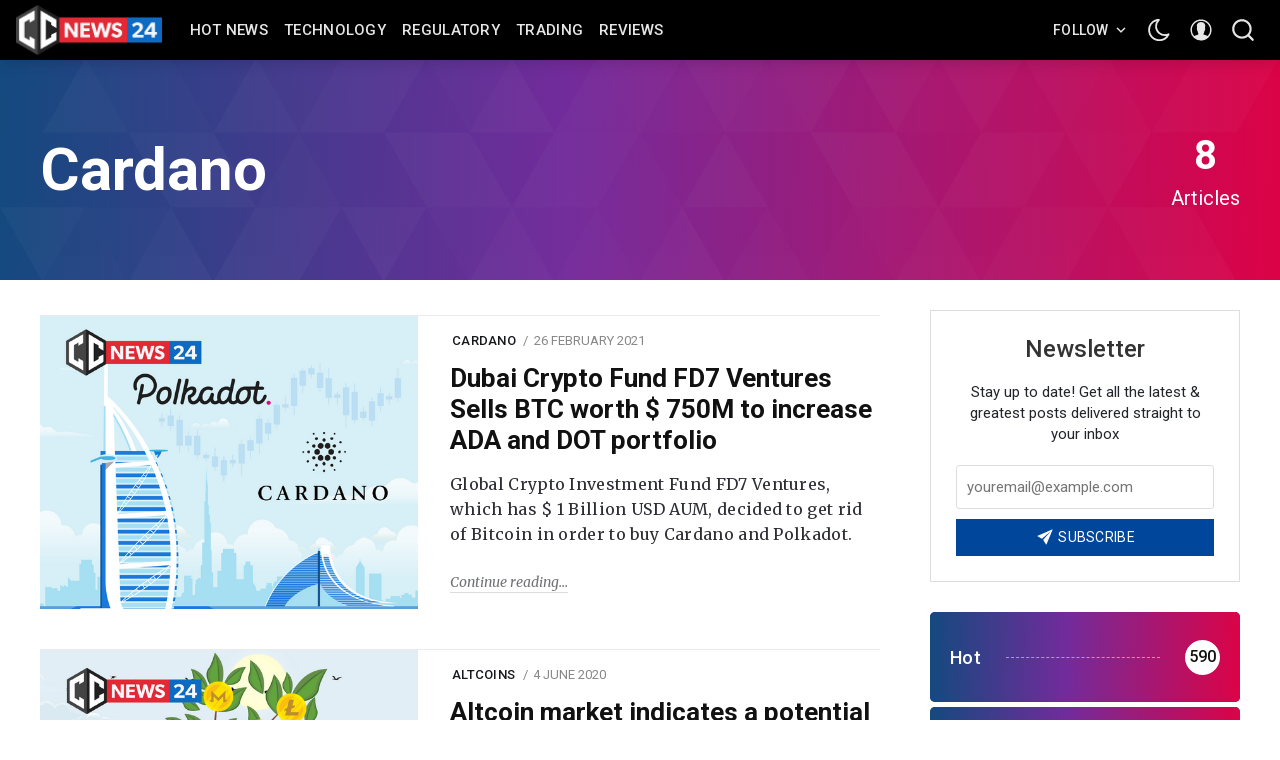

--- FILE ---
content_type: text/html; charset=utf-8
request_url: https://ccnews24.net/tag/cardano/
body_size: 17528
content:
<!DOCTYPE html>
<!--
    Design by:
    ——————————
        GODO FREDO
        ✉ https://godofredo.ninja
        ✎ @GodoFredoNinja
        ✈ Lima - Perú
-->
<html lang="en" data-theme="light">
<head>
    <meta charset="utf-8" />
    <meta http-equiv="X-UA-Compatible" content="IE=edge" />
    <title>cardano - CCnews24</title>
    <meta name="HandheldFriendly" content="True" />
    <meta name="viewport" content="width=device-width, initial-scale=1">
    <link rel="preload" href="https://fonts.googleapis.com/css?family=Roboto:300,400,400i,500,700&display=swap" as="style" onload="this.onload=null;this.rel='stylesheet'"/><noscript><link href="https://fonts.googleapis.com/css?family=Roboto:300,400,400i,500,700&display=swap" rel="stylesheet" type="text/css"/></noscript>
    <link rel="preload" href="https://fonts.googleapis.com/css?family=Merriweather:400,400i,700&display=swap" as="style" onload="this.onload=null;this.rel='stylesheet'"/><noscript><link href="https://fonts.googleapis.com/css?family=Merriweather:400,400i,700&display=swap" rel="stylesheet" type="text/css"/></noscript>
    <link rel="stylesheet" type="text/css" href="/assets/styles/main.css?v=9dbf9c998b"/>

    <link rel="icon" href="/favicon.png" type="image/png" />
    <link rel="canonical" href="https://ccnews24.net/tag/cardano/" />
    <meta name="referrer" content="no-referrer-when-downgrade" />
    
    <meta property="og:site_name" content="CCnews24" />
    <meta property="og:type" content="website" />
    <meta property="og:title" content="cardano - CCnews24" />
    <meta property="og:description" content="The vision of the CCnews24 news platform is to research and deliver relevant information in the field of Digital Assets, CryptoCurrencies and Blockchain." />
    <meta property="og:url" content="https://ccnews24.net/tag/cardano/" />
    <meta property="article:publisher" content="https://www.facebook.com/ccnews24.net" />
    <meta name="twitter:card" content="summary" />
    <meta name="twitter:title" content="cardano - CCnews24" />
    <meta name="twitter:description" content="The vision of the CCnews24 news platform is to research and deliver relevant information in the field of Digital Assets, CryptoCurrencies and Blockchain." />
    <meta name="twitter:url" content="https://ccnews24.net/tag/cardano/" />
    <meta name="twitter:site" content="@CCNEWS24_7" />
    
    <script type="application/ld+json">
{
    "@context": "https://schema.org",
    "@type": "Series",
    "publisher": {
        "@type": "Organization",
        "name": "CCnews24",
        "url": "https://ccnews24.net/",
        "logo": {
            "@type": "ImageObject",
            "url": "https://ccnews24.net/content/images/2021/04/logo.png"
        }
    },
    "url": "https://ccnews24.net/tag/cardano/",
    "name": "cardano",
    "mainEntityOfPage": {
        "@type": "WebPage",
        "@id": "https://ccnews24.net/"
    }
}
    </script>

    <meta name="generator" content="Ghost 4.2" />
    <link rel="alternate" type="application/rss+xml" title="CCnews24" href="https://ccnews24.net/rss/" />
    <script defer src="https://unpkg.com/@tryghost/portal@~1.1.0/umd/portal.min.js" data-ghost="https://ccnews24.net/"></script><style> .gh-post-upgrade-cta-content,
.gh-post-upgrade-cta {
    display: flex;
    flex-direction: column;
    align-items: center;
    font-family: -apple-system, BlinkMacSystemFont, 'Segoe UI', Roboto, Oxygen, Ubuntu, Cantarell, 'Open Sans', 'Helvetica Neue', sans-serif;
    text-align: center;
    width: 100%;
    color: #ffffff;
    font-size: 16px;
}

.gh-post-upgrade-cta-content {
    border-radius: 8px;
    padding: 40px 4vw;
}

.gh-post-upgrade-cta h2 {
    color: #ffffff;
    font-size: 28px;
    letter-spacing: -0.2px;
    margin: 0;
    padding: 0;
}

.gh-post-upgrade-cta p {
    margin: 20px 0 0;
    padding: 0;
}

.gh-post-upgrade-cta small {
    font-size: 16px;
    letter-spacing: -0.2px;
}

.gh-post-upgrade-cta a {
    color: #ffffff;
    cursor: pointer;
    font-weight: 500;
    box-shadow: none;
    text-decoration: underline;
}

.gh-post-upgrade-cta a:hover {
    color: #ffffff;
    opacity: 0.8;
    box-shadow: none;
    text-decoration: underline;
}

.gh-post-upgrade-cta a.gh-btn {
    display: block;
    background: #ffffff;
    text-decoration: none;
    margin: 28px 0 0;
    padding: 8px 18px;
    border-radius: 4px;
    font-size: 16px;
    font-weight: 600;
}

.gh-post-upgrade-cta a.gh-btn:hover {
    opacity: 0.92;
}</style>
    <style>
  	:root{
    	--header-logo-color:#fff;
    	--header-bg-color:#000;
    	--header-menu-color:hsla(0,0%,100%,0.9);
    	--header-menu-color-hover:#fff;
    	--header-color:hsla(0,0%,100%,0.9);
    	--header-color-hover:#fff;
  	}
    .header-logo {
    	height: 50px;
    }
    .u-bgGradient {
    	background: #0f4b7d;
    	background-image: linear-gradient(91.1deg,#0f4b7d -2.3%,#732b9b 44.4%,#e20041 103.4%);
	}
    #coinmarketcap-widget-marquee {
    	margin-bottom: 1em;
    }
    .h-cover {
    	margin-bottom: .4em;
    }
    a.avatar-image > img.u-image {
    	display: none !important;
    }
    .back-to-top {
    	border: 0;
    }
</style><style>:root {--ghost-accent-color: #0a76ca;}</style>

    <script>
        if (typeof(Storage) !== 'undefined') {
            var selectTheme = localStorage.getItem('selected-theme');
            if (selectTheme === 'dark') {
                document.documentElement.setAttribute('data-theme', 'dark')
            } else if (selectTheme === 'light') {
                document.documentElement.setAttribute('data-theme', 'light');
            }
        }
    </script>
</head>
<body class="is-tag">

    <div class="site-wrapper u-flexColumnTop">
        <header class="header u-sizeFullWidth u-flexCenter">
    <div class="header-wrap u-relative u-flexCenter u-flex--1">
        <a class="header-logo u-inlineBlock u-flex0" href="https://ccnews24.net">
                <img src="/content/images/size/w300/2021/04/logo.png" alt="CCnews24"/>
        </a>

        <nav class="mainMenu u-flex u-flex1 u-paddingLeft20 u-flexCenter u-hide-before-lg">
            <ul class="nav">
    <li class="nav-hot-news"><a href="https://ccnews24.net/hot/">Hot News</a></li>
    <li class="nav-technology"><a href="https://ccnews24.net/tech/">Technology</a></li>
    <li class="nav-regulatory"><a href="https://ccnews24.net/regulatory/">Regulatory</a></li>
    <li class="nav-trading"><a href="https://ccnews24.net/trading/">Trading</a></li>
    <li class="nav-reviews"><a href="https://ccnews24.net/reviews/">Reviews</a></li>
</ul>

        </nav>

        <ul class="header-left u-flex0 u-flex u-flexEnd u-unstyled">
            <li class="dropdown u-hide-before-lg u-relative">
                <div class="hla u-fontSizeSmaller">Follow <svg class="icon icon--s top2"><use xlink:href="#icon-arrow"></use></svg></div>

                <div class="header-dropdown-menu drop-content u-absolute">
                    <div class="header-social-media drop-border js-social-media u-flex u-marginBottom30 u-paddingBottom20">
                        <a href="https://www.facebook.com/ccnews24.net" title="Facebook ccnews24.net" target="_blank" rel="noopener noreferrer"><svg class="icon"><use xlink:href="#icon-facebook"></use></svg></a>
                        <a href="https://twitter.com/CCNEWS24_7"  title="Twitter @CCNEWS24_7" target="_blank" rel="noopener noreferrer"><svg class="icon"><use xlink:href="#icon-twitter"></use></svg></a>
                    </div>

                    <div class="u-textAlignCenter u-marginBottom30">
                        <h5 class="u-fontSize26 u-fontWeightMedium u-marginBottom15">Subscribe to CCnews24</h5>
                        <div class="u-fontSize15 u-marginBottom20">Get the latest posts delivered right to your inbox</div>

                        <form class="swf" data-members-form="subscribe">
                            <div class="u-flex">
                                <input
                                    class="subscribe-email u-fontSizeSmaller u-flex1"
                                    data-members-email
                                    placeholder="youremail@example.com"
                                    aria-label="Your email address"
                                    aria-describedby="header-subscribe-btn"
                                    autocomplete="off"
                                    required
                                />
                                <button id="header-subscribe-btn" class="button button button--large button--filled u-flex0" type="submit">
                                    <span class="button-text">Subscribe</span>
                                    <svg class="icon icon--loader u-hide" version="1.1" xmlns="http://www.w3.org/2000/svg" width="32" height="32" viewBox="0 0 32 32"><path d="M32 16c-0.040-2.089-0.493-4.172-1.331-6.077-0.834-1.906-2.046-3.633-3.533-5.060-1.486-1.428-3.248-2.557-5.156-3.302-1.906-0.748-3.956-1.105-5.981-1.061-2.025 0.040-4.042 0.48-5.885 1.292-1.845 0.809-3.517 1.983-4.898 3.424s-2.474 3.147-3.193 4.994c-0.722 1.846-1.067 3.829-1.023 5.79 0.040 1.961 0.468 3.911 1.254 5.694 0.784 1.784 1.921 3.401 3.316 4.736 1.394 1.336 3.046 2.391 4.832 3.085 1.785 0.697 3.701 1.028 5.598 0.985 1.897-0.040 3.78-0.455 5.502-1.216 1.723-0.759 3.285-1.859 4.574-3.208 1.29-1.348 2.308-2.945 2.977-4.67 0.407-1.046 0.684-2.137 0.829-3.244 0.039 0.002 0.078 0.004 0.118 0.004 1.105 0 2-0.895 2-2 0-0.056-0.003-0.112-0.007-0.167h0.007zM28.822 21.311c-0.733 1.663-1.796 3.169-3.099 4.412s-2.844 2.225-4.508 2.868c-1.663 0.646-3.447 0.952-5.215 0.909-1.769-0.041-3.519-0.429-5.119-1.14-1.602-0.708-3.053-1.734-4.25-2.991s-2.141-2.743-2.76-4.346c-0.621-1.603-0.913-3.319-0.871-5.024 0.041-1.705 0.417-3.388 1.102-4.928 0.683-1.541 1.672-2.937 2.883-4.088s2.642-2.058 4.184-2.652c1.542-0.596 3.192-0.875 4.832-0.833 1.641 0.041 3.257 0.404 4.736 1.064 1.48 0.658 2.82 1.609 3.926 2.774s1.975 2.54 2.543 4.021c0.57 1.481 0.837 3.064 0.794 4.641h0.007c-0.005 0.055-0.007 0.11-0.007 0.167 0 1.032 0.781 1.88 1.784 1.988-0.195 1.088-0.517 2.151-0.962 3.156z"></path></svg>                                </button>
                            </div>
                            <div class="message-success u-hide"><strong>Great!</strong> Check your inbox and click the link to confirm your subscription</div>
                            <div class="message-error u-hide">Please enter a valid email address!</div>
                        </form>
                    </div>
                </div>
            </li>

            <li><div class="js-dark-mode hla header-dark-mode">
                <svg class="icon icon--m icon--moon top2"><use xlink:href="#icon-moon"></use></svg>
                <svg class="icon icon--m icon--sunny top2 u-hide"><use xlink:href="#icon-sunny"></use></svg>
            </div></li>

            <li class="header-dropdown-menu mp-member-login u-hide-before-lg dropdown u-relative">
                <div class="hla u-relative"><svg class="icon icon--m top2"><use xlink:href="#icon-user"></use></svg></div>

                <div class="drop-content account-menu u-absolute">
                        <a href="/signin/" class="login drop-border u-flexCenter u-flexContentBetween">
                            <span class="u-fontSizeBase">Log in</span>
                            <svg class="icon icon--m top2 rotate90"><use xlink:href="#icon-arrow-round"></use></svg>
                        </a>
                        <a href="/signup/" class="login u-flexCenter u-flexContentBetween">
                            <span class="u-fontSizeBase">Sign up</span>
                            <svg class="icon icon--m top2 rotate90"><use xlink:href="#icon-arrow-round"></use></svg>
                        </a>
                </div>
            </li>

            <li class="js-search-open search-toggle u-relative u-hide"><div class="hla"><svg class="icon icon--m top2"><use xlink:href="#icon-search"></use></svg></div></li>
            <li class="u-hide-after-lg" style="margin-right:-10px"><div class="hla menu-burger js-menu-toggle u-relative"><span></span><span></span><span></span></div></li>
        </ul>
    </div>
</header>

<aside class="sideNav u-absolute0 u-hide-after-lg">
    <div class="sideNav-wrap u-absolute0">
        <nav class="sideNav-item sideNav-menu u-fontSizeBase">
            <ul class="nav">
    <li class="nav-hot-news"><a href="https://ccnews24.net/hot/">Hot News</a></li>
    <li class="nav-technology"><a href="https://ccnews24.net/tech/">Technology</a></li>
    <li class="nav-regulatory"><a href="https://ccnews24.net/regulatory/">Regulatory</a></li>
    <li class="nav-trading"><a href="https://ccnews24.net/trading/">Trading</a></li>
    <li class="nav-reviews"><a href="https://ccnews24.net/reviews/">Reviews</a></li>
</ul>

        </nav>

        <nav class="sideNav-item u-fontSizeBase u-flex u-flexContentAround mp-member-login">
                <a href="/signin/" class="button button--dark u-fontSizeBase drop-border">Log in</a>
                <a href="/signup/" class="button button--dark u-fontSizeBase">Sign up</a>
        </nav>

        <div class="sideNav-item sideNav-follow u-flex u-flexContentAround js-social-media">
            <a title="Facebook ccnews24.net" href="https://www.facebook.com/ccnews24.net" target="_blank" rel="noopener noreferrer"><svg class="icon"><use xlink:href="#icon-facebook"></use></svg></a>
            <a title="Twitter @CCNEWS24_7" href="https://twitter.com/CCNEWS24_7" target="_blank" rel="noopener noreferrer"><svg class="icon"><use xlink:href="#icon-twitter"></use></svg></a>
        </div>
    </div>
</aside>
        <main class="site-main pb4">




<div class="site-category u-bgGradient u-relative u-textAlignCenter u-flexCenter u-marginBottom30 u-textColorWhite">
        <img class="u-absolute u-image zindex2 u-block blur-up" src="/assets/images/tag-bg.svg?v=9dbf9c998b" alt="Background of Tag">

    <div class="site-category-body u-relative extreme-container zindex3 u-fontSize20 u-flexCenter u-block-before-lg">
        <div class="site-category-header u-flex1">
            <h1 class="site-category-title u-fontSizeJumbo u-md-fontSize36 u-textCapitalize u-textColorWhite">cardano</h1>
            
        </div>
        <div class="site-category-count u-flex0 u-marginTop30">
            <div class="u-textAlignCenter u-inlineBlock">
                <span class="site-category-post-count u-block u-fontSize40 u-md-fontSizeLarger u-fontWeightBold">8</span> Articles
            </div>
        </div>
    </div>
</div>


<section class="extreme-container">
    <div class="row">
    <div class="col col-left story-feed">
        <div class="story-feed-content">
                <hr class="hr-list">

<article class="story u-block-before-md u-flex u-relative">
    <a href="/dubai-crypto-fund-fd7-ventures-sells-btc-worth-750m-to-increase-ada-and-dot-portfolio/" class="story-image u-relative u-overflowHidden u-bgGray image-hover">
            <img class="story-img u-absolute0 u-image u-block lazyload blur-up"
                src="/content/images/size/w600/2021/02/Dubai-Crypto-Fund-FD7-Ventures-Sells-BTC-worth-750M-to-increase-ADA-and-DOT-portfolio-01.png"
                srcset="/content/images/size/w30/2021/02/Dubai-Crypto-Fund-FD7-Ventures-Sells-BTC-worth-750M-to-increase-ADA-and-DOT-portfolio-01.png"
                data-srcset="/content/images/size/w300/2021/02/Dubai-Crypto-Fund-FD7-Ventures-Sells-BTC-worth-750M-to-increase-ADA-and-DOT-portfolio-01.png 300w,/content/images/size/w600/2021/02/Dubai-Crypto-Fund-FD7-Ventures-Sells-BTC-worth-750M-to-increase-ADA-and-DOT-portfolio-01.png 600w"
                data-sizes="(max-width: 1000px) 400px, 600px"
                alt="Dubai Crypto Fund FD7 Ventures Sells BTC worth $ 750M to increase ADA and DOT portfolio"
            />

        
    </a>

    <div class="story-body u-flexColumn u-relative">
        <div class="flow-meta u-fontSize13 text-muted">

    
        <a href="/tag/cardano/" class="flow-meta-cat u-lineHeight1 u-fontWeightMedium u-textUppercase u-relative zindex4">cardano</a>
        <span class="separate"></span>
    

    <span><time class="datetime u-textUppercase" datetime=" 2021-02-26 ">26 February 2021</time></span>
</div>

        <h2 class="story-title u-fontSize26 u-lineHeightTight title-hover"><a href="/dubai-crypto-fund-fd7-ventures-sells-btc-worth-750m-to-increase-ada-and-dot-portfolio/" class="u-block">Dubai Crypto Fund FD7 Ventures Sells BTC worth $ 750M to increase ADA and DOT portfolio</a></h2>
        <div class="story-lower u-relative u-overflowHidden u-flexColumnTop"><a href="/dubai-crypto-fund-fd7-ventures-sells-btc-worth-750m-to-increase-ada-and-dot-portfolio/" class="story-excerpt u-block">Global Crypto Investment Fund FD7 Ventures, which has $ 1 Billion USD AUM, decided to get rid of Bitcoin in order to buy Cardano and Polkadot.</a></div>
        <footer class="story-footer u-fontSizeSmaller"><a href="/dubai-crypto-fund-fd7-ventures-sells-btc-worth-750m-to-increase-ada-and-dot-portfolio/" class="more-link">Continue reading</a></footer>
    </div>
</article>
                <hr class="hr-list">

<article class="story u-block-before-md u-flex u-relative">
    <a href="/altcoin-market-indicates-a-potential-start-of-the-season/" class="story-image u-relative u-overflowHidden u-bgGray image-hover">
            <img class="story-img u-absolute0 u-image u-block lazyload blur-up"
                src="/content/images/size/w600/2020/06/ALTCOIN-SEASON-20.png"
                srcset="/content/images/size/w30/2020/06/ALTCOIN-SEASON-20.png"
                data-srcset="/content/images/size/w300/2020/06/ALTCOIN-SEASON-20.png 300w,/content/images/size/w600/2020/06/ALTCOIN-SEASON-20.png 600w"
                data-sizes="(max-width: 1000px) 400px, 600px"
                alt="Altcoin market indicates a potential start of the season"
            />

        
    </a>

    <div class="story-body u-flexColumn u-relative">
        <div class="flow-meta u-fontSize13 text-muted">

    
        <a href="/tag/altcoins/" class="flow-meta-cat u-lineHeight1 u-fontWeightMedium u-textUppercase u-relative zindex4">altcoins</a>
        <span class="separate"></span>
    

    <span><time class="datetime u-textUppercase" datetime=" 2020-06-04 ">4 June 2020</time></span>
</div>

        <h2 class="story-title u-fontSize26 u-lineHeightTight title-hover"><a href="/altcoin-market-indicates-a-potential-start-of-the-season/" class="u-block">Altcoin market indicates a potential start of the season</a></h2>
        <div class="story-lower u-relative u-overflowHidden u-flexColumnTop"><a href="/altcoin-market-indicates-a-potential-start-of-the-season/" class="story-excerpt u-block">From a market perspective and information from Coinmetrics, we can currently see positive changes regarding altcoins. Indications in the form of rising cryptocurrencies prices may</a></div>
        <footer class="story-footer u-fontSizeSmaller"><a href="/altcoin-market-indicates-a-potential-start-of-the-season/" class="more-link">Continue reading</a></footer>
    </div>
</article>
                <hr class="hr-list">

<article class="story u-block-before-md u-flex u-relative">
    <a href="/cardano-reveals-the-shelley-rollout-plan-with-specific-dates-community-is-excited/" class="story-image u-relative u-overflowHidden u-bgGray image-hover">
            <img class="story-img u-absolute0 u-image u-block lazyload blur-up"
                src="/content/images/size/w600/2020/05/CARDANO-SHELLEY-NETWORK.png"
                srcset="/content/images/size/w30/2020/05/CARDANO-SHELLEY-NETWORK.png"
                data-srcset="/content/images/size/w300/2020/05/CARDANO-SHELLEY-NETWORK.png 300w,/content/images/size/w600/2020/05/CARDANO-SHELLEY-NETWORK.png 600w"
                data-sizes="(max-width: 1000px) 400px, 600px"
                alt="Cardano reveals the Shelley Rollout Plan with specific dates, community is excited"
            />

        
    </a>

    <div class="story-body u-flexColumn u-relative">
        <div class="flow-meta u-fontSize13 text-muted">

    
        <a href="/tag/ada/" class="flow-meta-cat u-lineHeight1 u-fontWeightMedium u-textUppercase u-relative zindex4">ada</a>
        <span class="separate"></span>
    

    <span><time class="datetime u-textUppercase" datetime=" 2020-05-29 ">29 May 2020</time></span>
</div>

        <h2 class="story-title u-fontSize26 u-lineHeightTight title-hover"><a href="/cardano-reveals-the-shelley-rollout-plan-with-specific-dates-community-is-excited/" class="u-block">Cardano reveals the Shelley Rollout Plan with specific dates, community is excited</a></h2>
        <div class="story-lower u-relative u-overflowHidden u-flexColumnTop"><a href="/cardano-reveals-the-shelley-rollout-plan-with-specific-dates-community-is-excited/" class="story-excerpt u-block">Charles Hoskinson &#8211; founder of Cardano (ADA), pleasantly surprised us and all the fans when he published a new Cardano Shelley Rollout Plan on his</a></div>
        <footer class="story-footer u-fontSizeSmaller"><a href="/cardano-reveals-the-shelley-rollout-plan-with-specific-dates-community-is-excited/" class="more-link">Continue reading</a></footer>
    </div>
</article>
                <hr class="hr-list">

<article class="story u-block-before-md u-flex u-relative">
    <a href="/cardano-has-completed-the-first-successful-tests-of-the-fully-decentralized-shelley-network/" class="story-image u-relative u-overflowHidden u-bgGray image-hover">
            <img class="story-img u-absolute0 u-image u-block lazyload blur-up"
                src="/content/images/size/w600/2020/05/cardano-shelley.png"
                srcset="/content/images/size/w30/2020/05/cardano-shelley.png"
                data-srcset="/content/images/size/w300/2020/05/cardano-shelley.png 300w,/content/images/size/w600/2020/05/cardano-shelley.png 600w"
                data-sizes="(max-width: 1000px) 400px, 600px"
                alt="Cardano has completed the First successful tests of the fully decentralized Shelley network"
            />

        
    </a>

    <div class="story-body u-flexColumn u-relative">
        <div class="flow-meta u-fontSize13 text-muted">

    
        <a href="/tag/ada/" class="flow-meta-cat u-lineHeight1 u-fontWeightMedium u-textUppercase u-relative zindex4">ada</a>
        <span class="separate"></span>
    

    <span><time class="datetime u-textUppercase" datetime=" 2020-05-03 ">3 May 2020</time></span>
</div>

        <h2 class="story-title u-fontSize26 u-lineHeightTight title-hover"><a href="/cardano-has-completed-the-first-successful-tests-of-the-fully-decentralized-shelley-network/" class="u-block">Cardano has completed the First successful tests of the fully decentralized Shelley network</a></h2>
        <div class="story-lower u-relative u-overflowHidden u-flexColumnTop"><a href="/cardano-has-completed-the-first-successful-tests-of-the-fully-decentralized-shelley-network/" class="story-excerpt u-block">Cardano informs in the latest status update about the first tests of the fully decentralized Shelley network. According to the report, it was a test</a></div>
        <footer class="story-footer u-fontSizeSmaller"><a href="/cardano-has-completed-the-first-successful-tests-of-the-fully-decentralized-shelley-network/" class="more-link">Continue reading</a></footer>
    </div>
</article>
                <hr class="hr-list">

<article class="story u-block-before-md u-flex u-relative">
    <a href="/50-of-top-10-cryptos-can-be-classified-as-securities/" class="story-image u-relative u-overflowHidden u-bgGray image-hover">
            <img class="story-img u-absolute0 u-image u-block lazyload blur-up"
                src="/content/images/size/w600/2018/06/b2e76bfbd4757ec07b53730f13349da9_1529611021-b.jpg"
                srcset="/content/images/size/w30/2018/06/b2e76bfbd4757ec07b53730f13349da9_1529611021-b.jpg"
                data-srcset="/content/images/size/w300/2018/06/b2e76bfbd4757ec07b53730f13349da9_1529611021-b.jpg 300w,/content/images/size/w600/2018/06/b2e76bfbd4757ec07b53730f13349da9_1529611021-b.jpg 600w"
                data-sizes="(max-width: 1000px) 400px, 600px"
                alt="50% of Top 10 Cryptos Can Be Classified as Securities"
            />

        
    </a>

    <div class="story-body u-flexColumn u-relative">
        <div class="flow-meta u-fontSize13 text-muted">

    
        <a href="/tag/cardano/" class="flow-meta-cat u-lineHeight1 u-fontWeightMedium u-textUppercase u-relative zindex4">cardano</a>
        <span class="separate"></span>
    

    <span><time class="datetime u-textUppercase" datetime=" 2018-06-21 ">21 June 2018</time></span>
</div>

        <h2 class="story-title u-fontSize26 u-lineHeightTight title-hover"><a href="/50-of-top-10-cryptos-can-be-classified-as-securities/" class="u-block">50% of Top 10 Cryptos Can Be Classified as Securities</a></h2>
        <div class="story-lower u-relative u-overflowHidden u-flexColumnTop"><a href="/50-of-top-10-cryptos-can-be-classified-as-securities/" class="story-excerpt u-block">According to Kyle Samani, managing partner of Multicoin Capital, decentralization of cryptocurrencies determine if it is security or not. Kyle used the recent statement SEC</a></div>
        <footer class="story-footer u-fontSizeSmaller"><a href="/50-of-top-10-cryptos-can-be-classified-as-securities/" class="more-link">Continue reading</a></footer>
    </div>
</article>
                <hr class="hr-list">

<article class="story u-block-before-md u-flex u-relative">
    <a href="/interesting-analytics-about-the-development-of-different-crypto-currencies/" class="story-image u-relative u-overflowHidden u-bgGray image-hover">
            <img class="story-img u-absolute0 u-image u-block lazyload blur-up"
                src="/content/images/size/w600/2018/05/64e2356961a9ea891c3120d920cb6feb_1525363606-b.jpg"
                srcset="/content/images/size/w30/2018/05/64e2356961a9ea891c3120d920cb6feb_1525363606-b.jpg"
                data-srcset="/content/images/size/w300/2018/05/64e2356961a9ea891c3120d920cb6feb_1525363606-b.jpg 300w,/content/images/size/w600/2018/05/64e2356961a9ea891c3120d920cb6feb_1525363606-b.jpg 600w"
                data-sizes="(max-width: 1000px) 400px, 600px"
                alt="Interesting analytics about the development of different Crypto-currencies"
            />

        
    </a>

    <div class="story-body u-flexColumn u-relative">
        <div class="flow-meta u-fontSize13 text-muted">

    
        <a href="/tag/cardano/" class="flow-meta-cat u-lineHeight1 u-fontWeightMedium u-textUppercase u-relative zindex4">cardano</a>
        <span class="separate"></span>
    

    <span><time class="datetime u-textUppercase" datetime=" 2018-05-02 ">2 May 2018</time></span>
</div>

        <h2 class="story-title u-fontSize26 u-lineHeightTight title-hover"><a href="/interesting-analytics-about-the-development-of-different-crypto-currencies/" class="u-block">Interesting analytics about the development of different Crypto-currencies</a></h2>
        <div class="story-lower u-relative u-overflowHidden u-flexColumnTop"><a href="/interesting-analytics-about-the-development-of-different-crypto-currencies/" class="story-excerpt u-block">In this link you can see some statistics about how intensively are individual crypto-currencies being developed. For each project, only the core code (i.e.</a></div>
        <footer class="story-footer u-fontSizeSmaller"><a href="/interesting-analytics-about-the-development-of-different-crypto-currencies/" class="more-link">Continue reading</a></footer>
    </div>
</article>
                <hr class="hr-list">

<article class="story u-block-before-md u-flex u-relative">
    <a href="/cardano-rolling-out-in-africa/" class="story-image u-relative u-overflowHidden u-bgGray image-hover">
            <img class="story-img u-absolute0 u-image u-block lazyload blur-up"
                src="/content/images/size/w600/2018/03/efd2910a87e513988e40c3229c0e20b0_1520860971-b.jpg"
                srcset="/content/images/size/w30/2018/03/efd2910a87e513988e40c3229c0e20b0_1520860971-b.jpg"
                data-srcset="/content/images/size/w300/2018/03/efd2910a87e513988e40c3229c0e20b0_1520860971-b.jpg 300w,/content/images/size/w600/2018/03/efd2910a87e513988e40c3229c0e20b0_1520860971-b.jpg 600w"
                data-sizes="(max-width: 1000px) 400px, 600px"
                alt="Cardano rolling out in Africa"
            />

        
    </a>

    <div class="story-body u-flexColumn u-relative">
        <div class="flow-meta u-fontSize13 text-muted">

    
        <a href="/tag/afrika/" class="flow-meta-cat u-lineHeight1 u-fontWeightMedium u-textUppercase u-relative zindex4">afrika</a>
        <span class="separate"></span>
    

    <span><time class="datetime u-textUppercase" datetime=" 2018-03-12 ">12 March 2018</time></span>
</div>

        <h2 class="story-title u-fontSize26 u-lineHeightTight title-hover"><a href="/cardano-rolling-out-in-africa/" class="u-block">Cardano rolling out in Africa</a></h2>
        <div class="story-lower u-relative u-overflowHidden u-flexColumnTop"><a href="/cardano-rolling-out-in-africa/" class="story-excerpt u-block">According to a recent blog published by Cardano, their next objective is to improve the developmental conditions in Africa. Cardano wants to set up a</a></div>
        <footer class="story-footer u-fontSizeSmaller"><a href="/cardano-rolling-out-in-africa/" class="more-link">Continue reading</a></footer>
    </div>
</article>
                <hr class="hr-list">

<article class="story u-block-before-md u-flex u-relative">
    <a href="/caradano-and-emurgo-became-strategic-partners-to-sirin-labs/" class="story-image u-relative u-overflowHidden u-bgGray image-hover">
            <img class="story-img u-absolute0 u-image u-block lazyload blur-up"
                src="/content/images/size/w600/2018/02/1a42c327a749202e845d2d4c636a05f1_1520612944-b.jpg"
                srcset="/content/images/size/w30/2018/02/1a42c327a749202e845d2d4c636a05f1_1520612944-b.jpg"
                data-srcset="/content/images/size/w300/2018/02/1a42c327a749202e845d2d4c636a05f1_1520612944-b.jpg 300w,/content/images/size/w600/2018/02/1a42c327a749202e845d2d4c636a05f1_1520612944-b.jpg 600w"
                data-sizes="(max-width: 1000px) 400px, 600px"
                alt="Caradano and Emurgo became strategic partners to Sirin Labs"
            />

        
    </a>

    <div class="story-body u-flexColumn u-relative">
        <div class="flow-meta u-fontSize13 text-muted">

    
        <a href="/tag/cardano/" class="flow-meta-cat u-lineHeight1 u-fontWeightMedium u-textUppercase u-relative zindex4">cardano</a>
        <span class="separate"></span>
    

    <span><time class="datetime u-textUppercase" datetime=" 2018-02-16 ">16 February 2018</time></span>
</div>

        <h2 class="story-title u-fontSize26 u-lineHeightTight title-hover"><a href="/caradano-and-emurgo-became-strategic-partners-to-sirin-labs/" class="u-block">Caradano and Emurgo became strategic partners to Sirin Labs</a></h2>
        <div class="story-lower u-relative u-overflowHidden u-flexColumnTop"><a href="/caradano-and-emurgo-became-strategic-partners-to-sirin-labs/" class="story-excerpt u-block">Emurgo blockchain tech company,&nbsp;registered in Japan will help SIRIN LABS integrate Cardano protocol to FINNEY smartphones and SIRIN OS.&nbsp; Cardano is Haskell-based</a></div>
        <footer class="story-footer u-fontSizeSmaller"><a href="/caradano-and-emurgo-became-strategic-partners-to-sirin-labs/" class="more-link">Continue reading</a></footer>
    </div>
</article>
        </div>
    </div>
    <aside class="sidebar col sticky-parent col-right sidebar-sticky u-hide-before-lg">
    <div class="sticky-bottom-wrap">
        <div class="sticky">

            <div class="sidebar-items witget-subscribe u-marginBottom30 u-textAlignCenter">
    <h5 class="u-fontSizeLarge u-textColorDarker u-marginBottom20 u-fontWeightMedium">Newsletter</h5>
    <div class="u-fontSize15 u-marginBottom20">Stay up to date! Get all the latest &amp; greatest posts delivered straight to your inbox</div>

    <form class="witget-subscribe--form swf" data-members-form="subscribe">
        <div class="form-group">
            <input
                class="subscribe-email u-fontSize15 u-block u-marginBottom10"
                data-members-email
                placeholder="youremail@example.com"
                aria-label="Your email address"
                aria-describedby="sidebar-subscribe-btn"
                autocomplete="off"
                required
            />
            <button id="sidebar-subscribe-btn" class="button primary button button--filled u-textUppercase u-sizeFullWidth" type="submit">
                <span class="button-text"><svg class="icon"><use xlink:href="#icon-send"></use></svg> Subscribe</span>
                <svg class="icon icon--loader u-hide" version="1.1" xmlns="http://www.w3.org/2000/svg" width="32" height="32" viewBox="0 0 32 32"><path d="M32 16c-0.040-2.089-0.493-4.172-1.331-6.077-0.834-1.906-2.046-3.633-3.533-5.060-1.486-1.428-3.248-2.557-5.156-3.302-1.906-0.748-3.956-1.105-5.981-1.061-2.025 0.040-4.042 0.48-5.885 1.292-1.845 0.809-3.517 1.983-4.898 3.424s-2.474 3.147-3.193 4.994c-0.722 1.846-1.067 3.829-1.023 5.79 0.040 1.961 0.468 3.911 1.254 5.694 0.784 1.784 1.921 3.401 3.316 4.736 1.394 1.336 3.046 2.391 4.832 3.085 1.785 0.697 3.701 1.028 5.598 0.985 1.897-0.040 3.78-0.455 5.502-1.216 1.723-0.759 3.285-1.859 4.574-3.208 1.29-1.348 2.308-2.945 2.977-4.67 0.407-1.046 0.684-2.137 0.829-3.244 0.039 0.002 0.078 0.004 0.118 0.004 1.105 0 2-0.895 2-2 0-0.056-0.003-0.112-0.007-0.167h0.007zM28.822 21.311c-0.733 1.663-1.796 3.169-3.099 4.412s-2.844 2.225-4.508 2.868c-1.663 0.646-3.447 0.952-5.215 0.909-1.769-0.041-3.519-0.429-5.119-1.14-1.602-0.708-3.053-1.734-4.25-2.991s-2.141-2.743-2.76-4.346c-0.621-1.603-0.913-3.319-0.871-5.024 0.041-1.705 0.417-3.388 1.102-4.928 0.683-1.541 1.672-2.937 2.883-4.088s2.642-2.058 4.184-2.652c1.542-0.596 3.192-0.875 4.832-0.833 1.641 0.041 3.257 0.404 4.736 1.064 1.48 0.658 2.82 1.609 3.926 2.774s1.975 2.54 2.543 4.021c0.57 1.481 0.837 3.064 0.794 4.641h0.007c-0.005 0.055-0.007 0.11-0.007 0.167 0 1.032 0.781 1.88 1.784 1.988-0.195 1.088-0.517 2.151-0.962 3.156z"></path></svg>            </button>
        </div>
        <div class="message-success u-hide"><strong>Great!</strong> Check your inbox and click the link to confirm your subscription</div>
        <div class="message-error u-hide">Please enter a valid email address!</div>
    </form>
</div>
            <div class="sidebar-items u-marginBottom30 mp-category-item">
    <ul class="mp-category-list">
            <li class="u-relative">
                <a href="https://ccnews24.net/tag/hot/" title="hot" class="mp-category-link u-relative u-flexCenter u-fontWeightMedium">
                    <span class="u-bgGradient u-absolute0" style="z-index: -1"></span>

                    <span class="u-fontSizeBase u-textColorWhite u-flex0">hot</span>
                    <span class="bar u-flex1"></span>
                    <span class="mp-category-count u-round u-flex0 u-flexCenter justify-content-center">590</span>
                </a>
            </li>
            <li class="u-relative">
                <a href="https://ccnews24.net/tag/bitcoin/" title="bitcoin" class="mp-category-link u-relative u-flexCenter u-fontWeightMedium">
                    <span class="u-bgGradient u-absolute0" style="z-index: -1"></span>

                    <span class="u-fontSizeBase u-textColorWhite u-flex0">bitcoin</span>
                    <span class="bar u-flex1"></span>
                    <span class="mp-category-count u-round u-flex0 u-flexCenter justify-content-center">450</span>
                </a>
            </li>
            <li class="u-relative">
                <a href="https://ccnews24.net/tag/crypto/" title="crypto" class="mp-category-link u-relative u-flexCenter u-fontWeightMedium">
                    <span class="u-bgGradient u-absolute0" style="z-index: -1"></span>

                    <span class="u-fontSizeBase u-textColorWhite u-flex0">crypto</span>
                    <span class="bar u-flex1"></span>
                    <span class="mp-category-count u-round u-flex0 u-flexCenter justify-content-center">355</span>
                </a>
            </li>
            <li class="u-relative">
                <a href="https://ccnews24.net/tag/trading/" title="Trading" class="mp-category-link u-relative u-flexCenter u-fontWeightMedium">
                    <span class="u-bgGradient u-absolute0" style="z-index: -1"></span>

                    <span class="u-fontSizeBase u-textColorWhite u-flex0">Trading</span>
                    <span class="bar u-flex1"></span>
                    <span class="mp-category-count u-round u-flex0 u-flexCenter justify-content-center">164</span>
                </a>
            </li>
            <li class="u-relative">
                <a href="https://ccnews24.net/tag/btc/" title="btc" class="mp-category-link u-relative u-flexCenter u-fontWeightMedium">
                    <span class="u-bgGradient u-absolute0" style="z-index: -1"></span>

                    <span class="u-fontSizeBase u-textColorWhite u-flex0">btc</span>
                    <span class="bar u-flex1"></span>
                    <span class="mp-category-count u-round u-flex0 u-flexCenter justify-content-center">141</span>
                </a>
            </li>
    </ul>
</div>

            <div class="widget-twitter js-twitter-feed sidebar-items u-hide"></div>
        </div>
    </div>
</aside>
</div>
</section></main>

        

        <footer class="footer">
    <div class="extreme-container">
        <div class="row">
            <div class="col s12">
                <div class="f-subscribe u-flexCenter u-block-before-md">
                    <div class="f-subscribe-left u-marginBottom20">
                        <h4 class="u-marginBottom10 u-textColorWhite u-fontWeightMedium">Sign Up To The Newsletter</h4>
                        <p>Stay up to date! Get all the latest &amp; greatest posts delivered straight to your inbox</p>
                    </div>

                    <div class="f-subscribe-right">
                        <form class="f-form" data-members-form="subscribe">
                            <div class="u-flex">
                                <input
                                    class="f-form-input u-block subscribe-email"
                                    data-members-email
                                    placeholder="youremail@example.com"
                                    aria-label="youremail@example.com"
                                    aria-describedby="f-form-subscribe-btn"
                                    autocomplete="off"
                                    required
                                />

                                <button id="f-form-subscribe-btn" class="button button--filled button--large" type="submit">
                                    <span class="button-text">Subscribe</span>
                                    <svg class="icon icon--loader u-hide" version="1.1" xmlns="http://www.w3.org/2000/svg" width="32" height="32" viewBox="0 0 32 32"><path d="M32 16c-0.040-2.089-0.493-4.172-1.331-6.077-0.834-1.906-2.046-3.633-3.533-5.060-1.486-1.428-3.248-2.557-5.156-3.302-1.906-0.748-3.956-1.105-5.981-1.061-2.025 0.040-4.042 0.48-5.885 1.292-1.845 0.809-3.517 1.983-4.898 3.424s-2.474 3.147-3.193 4.994c-0.722 1.846-1.067 3.829-1.023 5.79 0.040 1.961 0.468 3.911 1.254 5.694 0.784 1.784 1.921 3.401 3.316 4.736 1.394 1.336 3.046 2.391 4.832 3.085 1.785 0.697 3.701 1.028 5.598 0.985 1.897-0.040 3.78-0.455 5.502-1.216 1.723-0.759 3.285-1.859 4.574-3.208 1.29-1.348 2.308-2.945 2.977-4.67 0.407-1.046 0.684-2.137 0.829-3.244 0.039 0.002 0.078 0.004 0.118 0.004 1.105 0 2-0.895 2-2 0-0.056-0.003-0.112-0.007-0.167h0.007zM28.822 21.311c-0.733 1.663-1.796 3.169-3.099 4.412s-2.844 2.225-4.508 2.868c-1.663 0.646-3.447 0.952-5.215 0.909-1.769-0.041-3.519-0.429-5.119-1.14-1.602-0.708-3.053-1.734-4.25-2.991s-2.141-2.743-2.76-4.346c-0.621-1.603-0.913-3.319-0.871-5.024 0.041-1.705 0.417-3.388 1.102-4.928 0.683-1.541 1.672-2.937 2.883-4.088s2.642-2.058 4.184-2.652c1.542-0.596 3.192-0.875 4.832-0.833 1.641 0.041 3.257 0.404 4.736 1.064 1.48 0.658 2.82 1.609 3.926 2.774s1.975 2.54 2.543 4.021c0.57 1.481 0.837 3.064 0.794 4.641h0.007c-0.005 0.055-0.007 0.11-0.007 0.167 0 1.032 0.781 1.88 1.784 1.988-0.195 1.088-0.517 2.151-0.962 3.156z"></path></svg>                                </button>
                            </div>
                            <div class="message-success u-paddingTop15 u-hide"><strong>Great!</strong> Check your inbox and click the link to confirm your subscription</div>
                            <div class="message-error u-paddingTop15 u-hide">Please enter a valid email address!</div>
                        </form>
                    </div>
                </div>
            </div>

            <div class="col s12"><hr class="footer-divider"></div>

            <div class="col s12">
                <nav class="footer-menu u-marginBottom30">
                    <ul class="nav">
    <li class="nav-about-us"><a href="https://ccnews24.net/about/">About Us</a></li>
    <li class="nav-advertise"><a href="https://ccnews24.net/advertising/">Advertise</a></li>
    <li class="nav-tags"><a href="https://ccnews24.net/tags/">Tags</a></li>
    <li class="nav-privacy-policy"><a href="https://ccnews24.net/privacy-policy/">Privacy Policy</a></li>
</ul>

                </nav>
            </div>

            <div class="col s12 m7 l8">
                <div class="u-fontSizeSmaller u-marginBottom20">
                    Copyright 2026, CCnews24. All Rights Reserved.
                    Design with  <svg class="icon icon--favorite animated infinite pulse"><use xlink:href="#icon-favorite"></use></svg> by <a href="https://godofredo.ninja" title="Developer FullStack.">@GodoFredoNinja</a>
                </div>
            </div>

            <div class="col s12 m5 l4">
                <aside class="footer-social-media js-social-media">
                    <a title="Facebook ccnews24.net" href="https://www.facebook.com/ccnews24.net" target="_blank" rel="noopener noreferrer"><svg class="icon"><use xlink:href="#icon-facebook"></use></svg></a>
                    <a title="Twitter @CCNEWS24_7" href="https://twitter.com/CCNEWS24_7" target="_blank" rel="noopener noreferrer"><svg class="icon"><use xlink:href="#icon-twitter"></use></svg></a>
                </aside>
            </div>
        </div>
    </div>
</footer>    </div>

    <div class="search u-fixed u-flexColumnTop u-flexCenter u-fixed u-absolute0">
    <div class="js-search-close search-shader u-absolute0 zindex1"></div>
    <div class="js-search-close search-close zindex3 u-hide-after-lg button button--circle button--dark"><svg class="icon"><use xlink:href="#icon-close"></use></svg></div>

    <div class="search-inner u-relative u-marginAuto zindex2">
        <div class="search-wrap">
            <form class="search-form u-sizeFullWidth u-flex u-flexCenter u-fontSizeBase">
                <svg class="icon icon--search top2"><use xlink:href="#icon-search"></use></svg>
                <input id="search-field" class="input--md u-sizeFullWidth" type="text" placeholder="Search..." aria-label="Search box"/>
            </form>
            <span class="js-search-message search-message u-block u-hide">No results found</span>
            <div id="search-results" class="search-results u-marginAuto u-sizeFullWidth"></div>
        </div>
        <div class="search-nav-hints u-flex u-flexEnd u-hide-before-lg">
            <div class="search-nav-hint"><span>↑</span> <span>↓</span> Navigate up/down</div>
            <div class="search-nav-hint"><span>Enter</span> Go to article</div>
            <div class="search-nav-hint"><span>/</span> Search new term</div>
            <div class="search-nav-hint"><span>Esc</span> Close search</div>
        </div>
    </div>
</div>

    <div class="loadingBar"></div>

    <div class="back-to-top js-back-to-top u-hide-before-lg u-flexCenter justify-content-center u-fontSize40">
        <svg class="icon icon--arrow-up"><use xlink:href="#icon-arrow-round"></use></svg>
    </div>

    <div class="notification notification-subscribe">
    <a class="notification-close u-absolute0" href="javascript:;"><svg class="icon icon--m u-absolute"><use xlink:href="#icon-close"></use></svg></a>
    You've successfully subscribed to CCnews24
</div>

<div class="notification notification-signup">
    <a class="notification-close u-absolute0" href="javascript:;"><svg class="icon icon--m u-absolute"><use xlink:href="#icon-close"></use></svg></a>
    Great! Next, complete checkout for full access to CCnews24
</div>

<div class="notification notification-signin">
    <a class="notification-close u-absolute0" href="javascript:;"><svg class="icon icon--m u-absolute"><use xlink:href="#icon-close"></use></svg></a>
    Welcome back! You've successfully signed in
</div>

<div class="notification notification-checkout">
    <a class="notification-close u-absolute0" href="javascript:;"><svg class="icon icon--m u-absolute"><use xlink:href="#icon-close"></use></svg></a>
    Success! Your account is fully activated, you now have access to all content.
</div>


    <script>
        var siteUrl = 'https://ccnews24.net';
        var siteSearch = '/assets/scripts/search.js?v=9dbf9c998b';
        var sitePrismJs = '/assets/scripts/prismjs.js?v=9dbf9c998b';
        var sitePrismJscomponents = '/assets/scripts/components/';
    </script>

    <svg aria-hidden="true" style="position:absolute;width:0;height:0" version="1.1" xmlns="http://www.w3.org/2000/svg" overflow="hidden"><defs><symbol id="icon-moon" viewBox="0 0 20 24"><title>moon</title><path d="M16.902 17.451A9.002 9.002 0 0 1 6.429 8.572a8.97 8.97 0 0 1 1.393-4.781 8.53 8.53 0 0 0-6.107 8.21c0 4.728 3.844 8.571 8.571 8.571a8.614 8.614 0 0 0 6.616-3.121zm2.719-1.138a10.316 10.316 0 0 1-9.335 5.973C4.621 22.286 0 17.665 0 12A10.243 10.243 0 0 1 9.897 1.728a.839.839 0 0 1 .817.522.86.86 0 0 1-.201.964 7.175 7.175 0 0 0-2.371 5.357c0 4.018 3.268 7.286 7.286 7.286a7.16 7.16 0 0 0 3.054-.683.859.859 0 0 1 1.138 1.138z"/></symbol><symbol id="icon-reddit" viewBox="0 0 24 24"><title>reddit</title><path d="M24 11.33a2.66 2.66 0 0 1-1.46 2.384c.107.415.161.844.161 1.286 0 4.232-4.781 7.661-10.674 7.661-5.879 0-10.661-3.429-10.661-7.661 0-.429.054-.857.147-1.259A2.688 2.688 0 0 1 0 11.33a2.664 2.664 0 0 1 4.607-1.821c1.808-1.259 4.219-2.076 6.897-2.17L13.058.361a.469.469 0 0 1 .549-.348l4.942 1.085a2.003 2.003 0 1 1-.215.911l-4.473-.991-1.393 6.321c2.692.08 5.129.884 6.951 2.143a2.664 2.664 0 0 1 4.58 1.848zM5.598 13.996a2.003 2.003 0 1 0 4.006.012 2.003 2.003 0 0 0-4.006-.012zm10.848 4.754a.477.477 0 0 0 0-.696.484.484 0 0 0-.683 0c-.804.817-2.531 1.098-3.763 1.098s-2.96-.281-3.763-1.098a.484.484 0 0 0-.683 0 .477.477 0 0 0 0 .696c1.272 1.272 3.723 1.366 4.446 1.366s3.174-.094 4.446-1.366zm-.04-2.746a2.004 2.004 0 0 0 0-4.005 2.003 2.003 0 1 0 0 4.005z"/></symbol><symbol id="icon-twitter" viewBox="0 0 22 24"><title>twitter</title><path d="M21.696 5.464a9.294 9.294 0 0 1-2.17 2.237c.013.188.013.375.013.562 0 5.719-4.353 12.308-12.308 12.308-2.451 0-4.728-.71-6.643-1.942.348.04.683.054 1.045.054a8.667 8.667 0 0 0 5.371-1.848 4.334 4.334 0 0 1-4.045-3c.268.04.536.067.817.067.388 0 .777-.054 1.138-.147a4.327 4.327 0 0 1-3.469-4.246v-.054a4.367 4.367 0 0 0 1.955.549 4.325 4.325 0 0 1-1.929-3.603c0-.804.214-1.54.589-2.183a12.297 12.297 0 0 0 8.92 4.527 4.875 4.875 0 0 1-.107-.991 4.324 4.324 0 0 1 4.326-4.326c1.246 0 2.371.522 3.161 1.366a8.523 8.523 0 0 0 2.746-1.045 4.313 4.313 0 0 1-1.902 2.384 8.673 8.673 0 0 0 2.491-.67z"/></symbol><symbol id="icon-github" viewBox="0 0 21 24"><title>github</title><path d="M10.286 1.714c5.679 0 10.286 4.607 10.286 10.286 0 4.54-2.946 8.397-7.031 9.763-.522.094-.71-.228-.71-.496 0-.335.013-1.446.013-2.826 0-.964-.321-1.58-.696-1.902 2.29-.254 4.701-1.125 4.701-5.076a3.985 3.985 0 0 0-1.058-2.759c.107-.268.455-1.313-.107-2.732-.857-.268-2.826 1.058-2.826 1.058a9.671 9.671 0 0 0-5.142 0S5.747 5.704 4.89 5.972c-.563 1.42-.214 2.464-.107 2.732a3.985 3.985 0 0 0-1.058 2.759c0 3.937 2.397 4.821 4.688 5.076-.295.268-.562.723-.656 1.379-.589.268-2.089.723-2.987-.857-.563-.978-1.58-1.058-1.58-1.058-1.004-.013-.067.629-.067.629.67.308 1.138 1.5 1.138 1.5.603 1.835 3.469 1.219 3.469 1.219 0 .857.013 1.661.013 1.915 0 .268-.188.589-.71.496C2.948 20.396.002 16.539.002 11.999c0-5.679 4.607-10.286 10.286-10.286zM3.897 16.487c.027-.054-.013-.121-.094-.161-.08-.027-.147-.013-.174.027-.027.054.013.121.094.161.067.04.147.027.174-.027zm.416.455c.054-.04.04-.134-.027-.214-.067-.067-.161-.094-.214-.04-.054.04-.04.134.027.214.067.067.161.094.214.04zm.401.603c.067-.054.067-.161 0-.254-.054-.094-.161-.134-.228-.08-.067.04-.067.147 0 .241s.174.134.228.094zm.563.562c.054-.054.027-.174-.054-.254-.094-.094-.214-.107-.268-.04-.067.054-.04.174.054.254.094.094.214.107.268.04zm.763.335c.027-.08-.054-.174-.174-.214-.107-.027-.228.013-.254.094s.054.174.174.201c.107.04.228 0 .254-.08zm.844.067c0-.094-.107-.161-.228-.147-.121 0-.214.067-.214.147 0 .094.094.161.228.147.121 0 .214-.067.214-.147zm.777-.134c-.013-.08-.121-.134-.241-.121-.121.027-.201.107-.188.201.013.08.121.134.241.107s.201-.107.188-.188z"/></symbol><symbol id="icon-linkedin" viewBox="0 0 21 24"><title>linkedin</title><path d="M4.674 8.371v13.272H.254V8.371h4.42zm.281-4.099c.013 1.272-.951 2.29-2.491 2.29h-.027c-1.487 0-2.438-1.018-2.438-2.29 0-1.299.991-2.29 2.491-2.29 1.513 0 2.451.991 2.464 2.29zm15.616 9.764v7.607h-4.406v-7.098c0-1.781-.643-3-2.237-3-1.219 0-1.942.817-2.263 1.607-.107.295-.147.683-.147 1.085v7.406H7.112c.054-12.027 0-13.272 0-13.272h4.406V10.3h-.027c.576-.911 1.621-2.237 4.004-2.237 2.906 0 5.076 1.902 5.076 5.973z"/></symbol><symbol id="icon-youtube" viewBox="0 0 24 24"><title>youtube</title><path d="M9.522 15.107l6.482-3.348-6.482-3.388v6.737zM12 3.563c5.049 0 8.397.241 8.397.241.469.054 1.5.054 2.411 1.018 0 0 .737.723.951 2.384.254 1.942.241 3.884.241 3.884v1.821s.013 1.942-.241 3.884c-.214 1.647-.951 2.384-.951 2.384-.911.951-1.942.951-2.411 1.004 0 0-3.348.254-8.397.254-6.241-.054-8.156-.241-8.156-.241-.536-.094-1.741-.067-2.652-1.018 0 0-.737-.737-.951-2.384C-.013 14.852 0 12.91 0 12.91v-1.821s-.013-1.942.241-3.884c.214-1.661.951-2.384.951-2.384.911-.964 1.942-.964 2.411-1.018 0 0 3.348-.241 8.397-.241z"/></symbol><symbol id="icon-instagram" viewBox="0 0 21 24"><title>instagram</title><path d="M13.714 12c0-1.888-1.54-3.429-3.429-3.429S6.856 10.111 6.856 12s1.54 3.429 3.429 3.429 3.429-1.54 3.429-3.429zm1.849 0c0 2.92-2.357 5.277-5.277 5.277S5.009 14.92 5.009 12s2.357-5.277 5.277-5.277S15.563 9.08 15.563 12zm1.446-5.491c0 .683-.549 1.232-1.232 1.232s-1.232-.549-1.232-1.232.549-1.232 1.232-1.232 1.232.549 1.232 1.232zm-6.723-2.946c-1.5 0-4.714-.121-6.067.415-.469.188-.817.415-1.179.777s-.589.71-.777 1.179c-.536 1.353-.415 4.567-.415 6.067s-.121 4.714.415 6.067c.188.469.415.817.777 1.179s.71.589 1.179.777c1.353.536 4.567.415 6.067.415s4.714.121 6.067-.415c.469-.188.817-.415 1.179-.777s.589-.71.777-1.179c.536-1.353.415-4.567.415-6.067s.121-4.714-.415-6.067c-.188-.469-.415-.817-.777-1.179s-.71-.589-1.179-.777c-1.353-.536-4.567-.415-6.067-.415zM20.571 12c0 1.42.013 2.826-.067 4.246-.08 1.647-.455 3.107-1.661 4.313s-2.665 1.58-4.313 1.661c-1.42.08-2.826.067-4.246.067s-2.826.013-4.246-.067c-1.647-.08-3.107-.455-4.313-1.661S.145 17.894.064 16.246c-.08-1.42-.067-2.826-.067-4.246s-.013-2.826.067-4.246c.08-1.647.455-3.107 1.661-4.313S4.39 1.861 6.038 1.78c1.42-.08 2.826-.067 4.246-.067s2.826-.013 4.246.067c1.647.08 3.107.455 4.313 1.661s1.58 2.665 1.661 4.313c.08 1.42.067 2.826.067 4.246z"/></symbol><symbol id="icon-facebook" viewBox="0 0 21 24"><title>facebook</title><path d="M19.433 1.714c.629 0 1.138.509 1.138 1.138v18.295c0 .629-.509 1.138-1.138 1.138h-5.237v-7.969h2.665l.402-3.107h-3.067V9.227c0-.897.241-1.5 1.54-1.5l1.634-.013V4.942c-.281-.04-1.259-.121-2.384-.121-2.371 0-4.004 1.446-4.004 4.098v2.29H8.303v3.107h2.679v7.969H1.138A1.137 1.137 0 0 1 0 21.147V2.852c0-.629.509-1.138 1.138-1.138h18.295z"/></symbol><symbol id="icon-pinterest" viewBox="0 0 17 24"><title>pinterest</title><path d="M0 7.996C0 3.054 4.527 0 9.107 0c4.205 0 8.036 2.893 8.036 7.326 0 4.165-2.129 8.786-6.871 8.786-1.125 0-2.545-.563-3.094-1.607-1.018 4.031-.938 4.634-3.188 7.714l-.188.067-.121-.134c-.08-.844-.201-1.674-.201-2.518 0-2.732 1.259-6.683 1.875-9.335-.335-.683-.429-1.513-.429-2.263 0-1.353.938-3.067 2.464-3.067 1.125 0 1.728.857 1.728 1.915 0 1.741-1.179 3.375-1.179 5.063 0 1.152.951 1.955 2.062 1.955 3.08 0 4.031-4.446 4.031-6.817 0-3.174-2.25-4.902-5.29-4.902-3.536 0-6.268 2.545-6.268 6.134 0 1.728 1.058 2.612 1.058 3.027 0 .348-.254 1.58-.696 1.58-.067 0-.161-.027-.228-.04C.693 12.308-.004 9.75-.004 7.996z"/></symbol><symbol id="icon-whatsapp" viewBox="0 0 21 24"><title>whatsapp</title><path d="M13.192 13.045c.228 0 2.411 1.138 2.504 1.299.027.067.027.147.027.201 0 .335-.107.71-.228 1.018-.308.75-1.554 1.232-2.317 1.232-.643 0-1.969-.563-2.545-.83-1.915-.871-3.107-2.357-4.259-4.058-.509-.75-.964-1.674-.951-2.598v-.107c.027-.884.348-1.513.991-2.116.201-.188.415-.295.696-.295.161 0 .321.04.496.04.362 0 .429.107.563.455.094.228.777 2.049.777 2.183 0 .509-.924 1.085-.924 1.393a.4.4 0 0 0 .067.201c.295.629.857 1.353 1.366 1.835.616.589 1.272.978 2.022 1.353a.587.587 0 0 0 .295.094c.402 0 1.071-1.299 1.42-1.299zm-2.719 7.098c4.634 0 8.411-3.777 8.411-8.411s-3.777-8.411-8.411-8.411-8.411 3.777-8.411 8.411c0 1.768.563 3.496 1.607 4.929l-1.058 3.121 3.241-1.031a8.47 8.47 0 0 0 4.621 1.393zm0-18.509c5.571 0 10.098 4.527 10.098 10.098S16.044 21.83 10.473 21.83c-1.701 0-3.388-.429-4.888-1.259L0 22.366l1.821-5.424a10.048 10.048 0 0 1-1.446-5.21c0-5.571 4.527-10.098 10.098-10.098z"/></symbol><symbol id="icon-sunny" viewBox="0 0 24 24"><title>sunny</title><path d="M12 18.141a.722.722 0 0 0-.722.722v2.166a.722.722 0 0 0 1.444 0v-2.166a.722.722 0 0 0-.722-.722zM12 2.25a.722.722 0 0 0-.722.722v2.166a.722.722 0 0 0 1.444 0V2.972A.722.722 0 0 0 12 2.25zM5.859 12a.722.722 0 0 0-.722-.722H2.971a.722.722 0 0 0 0 1.444h2.166A.722.722 0 0 0 5.859 12zm15.169-.722h-2.166a.722.722 0 0 0 0 1.444h2.166a.722.722 0 0 0 0-1.444zM7.148 16.13a.72.72 0 0 0-.511.211l-1.533 1.533a.72.72 0 0 0 0 1.022.72.72 0 0 0 1.022 0l1.533-1.533a.72.72 0 1 0-.511-1.233zm9.704-8.26a.72.72 0 0 0 .511-.211l1.533-1.533a.72.72 0 0 0 0-1.022.72.72 0 0 0-1.022 0l-1.533 1.533a.72.72 0 0 0 0 1.022.72.72 0 0 0 .511.211zM6.127 5.105a.72.72 0 0 0-1.022 0 .72.72 0 0 0 0 1.022L6.638 7.66a.72.72 0 0 0 1.022 0 .72.72 0 0 0 0-1.022L6.127 5.105zm11.235 11.236a.72.72 0 0 0-1.022 0 .725.725 0 0 0 0 1.022l1.533 1.533a.72.72 0 0 0 1.022 0 .72.72 0 0 0 0-1.022l-1.533-1.533zM12 7.5c-2.48 0-4.5 2.02-4.5 4.5s2.02 4.5 4.5 4.5 4.5-2.02 4.5-4.5-2.02-4.5-4.5-4.5z"/></symbol><symbol id="icon-user" viewBox="0 0 24 24"><title>user</title><path d="M12 2.25a9.747 9.747 0 0 0-9.694 10.777A9.744 9.744 0 0 0 12 21.75c5.386 0 9.75-4.364 9.75-9.75S17.386 2.25 12 2.25zm6.366 15.286a66.54 66.54 0 0 0-3.862-1.313c-.112-.033-.127-.042-.127-.502 0-.38.154-.764.31-1.092.169-.352.361-.947.431-1.481.197-.229.469-.679.637-1.542.15-.759.08-1.036-.019-1.294-.009-.028-.023-.056-.029-.079-.038-.178.014-1.102.145-1.819.089-.492-.023-1.538-.698-2.405-.427-.548-1.247-1.219-2.742-1.313h-.82c-1.472.094-2.287.764-2.719 1.313-.68.867-.792 1.913-.704 2.405.131.717.183 1.641.146 1.819-.009.033-.019.056-.028.085-.098.258-.173.535-.019 1.294.173.863.441 1.313.637 1.542.071.534.267 1.125.431 1.481.122.258.178.61.178 1.106 0 .464-.019.469-.122.502a51.313 51.313 0 0 0-3.75 1.303A8.364 8.364 0 0 1 3.561 12c0-2.255.877-4.373 2.471-5.967s3.713-2.471 5.967-2.471c2.255 0 4.373.877 5.967 2.471S20.437 9.745 20.437 12a8.356 8.356 0 0 1-2.072 5.536z"/></symbol><symbol id="icon-search" viewBox="0 0 24 24"><title>search</title><path d="M16.639 15.641a1 1 0 0 0-.696 1.716l4.35 4.35a1 1 0 1 0 1.414-1.414l-4.35-4.35a.997.997 0 0 0-.717-.303h-.002zM11 2c-4.959 0-9 4.041-9 9s4.041 9 9 9 9-4.041 9-9-4.041-9-9-9zm0 2c3.878 0 7 3.122 7 7s-3.122 7-7 7-7-3.122-7-7 3.122-7 7-7z"/></symbol><symbol id="icon-arrow-round" viewBox="0 0 24 24"><title>arrow-round</title><path d="M16.327 10.144a.614.614 0 0 1-.863.005l-2.855-2.845v10.842c0 .333-.272.605-.609.605s-.609-.272-.609-.605V7.304l-2.855 2.85a.617.617 0 0 1-.863-.005.608.608 0 0 1 .005-.858l3.891-3.862c.056-.052.117-.094.192-.127s.155-.047.234-.047c.159 0 .309.061.427.173l3.891 3.862c.244.23.248.614.014.853z"/></symbol><symbol id="icon-send" viewBox="0 0 24 24"><title>send</title><path d="M20.433 3.042l-17.208 7.5a.394.394 0 0 0 .014.717l4.655 2.63a.75.75 0 0 0 .858-.084l9.178-7.913c.061-.052.206-.15.263-.094.061.061-.033.202-.084.263l-7.941 8.944a.748.748 0 0 0-.075.895l3.042 4.88c.15.295.577.291.712-.009l7.116-17.208a.394.394 0 0 0-.53-.52z"/></symbol><symbol id="icon-globe" viewBox="0 0 24 24"><title>globe</title><path d="M12 2.25c-5.385 0-9.75 4.365-9.75 9.75s4.365 9.75 9.75 9.75 9.75-4.365 9.75-9.75S17.385 2.25 12 2.25zm-1.01 18.047a8.3 8.3 0 0 1-4.899-2.387 8.303 8.303 0 0 1-2.448-5.909c0-2.01.705-3.911 1.997-5.422.033.399.115.827.094 1.133-.077 1.115-.187 1.813.466 2.754.254.367.317.892.441 1.316.121.415.605.633.938.888.673.516 1.317 1.116 2.031 1.57.471.3.765.449.627 1.024-.111.462-.142.747-.381 1.159-.073.126.275.934.391 1.05.351.351.7.674 1.083.99.594.491-.058 1.128-.341 1.834zm6.919-2.388a8.297 8.297 0 0 1-4.339 2.301 3.47 3.47 0 0 1 1.026-1.376c.333-.257.749-.75.923-1.141s.404-.729.636-1.088c.331-.511-.817-1.281-1.188-1.443-.837-.363-1.467-.854-2.211-1.377-.53-.373-1.606.195-2.204-.066-.819-.358-1.495-.98-2.207-1.516-.735-.554-.699-1.199-.699-2.015.576.021 1.395-.159 1.777.304.121.146.535.799.813.567.227-.19-.168-.949-.244-1.128-.235-.549.535-.763.928-1.136.514-.486 1.616-1.248 1.529-1.596s-1.103-1.335-1.699-1.181c-.089.023-.876.848-1.028.978l.012-.808c.003-.17-.317-.345-.302-.454.037-.277.809-.78 1.001-1.001-.134-.084-.593-.478-.732-.42-.336.14-.716.237-1.052.377 0-.117-.014-.226-.031-.334a8.056 8.056 0 0 1 2.078-.611l.046-.006.66.265.466.553.465.48.407.131.646-.609-.167-.435v-.391a8.269 8.269 0 0 1 3.54 1.397c-.189.017-.397.045-.631.075-.097-.057-.221-.083-.326-.123.306.658.625 1.307.95 1.957.347.694 1.115 1.438 1.25 2.17.159.863.049 1.647.136 2.663.084.978 1.103 2.089 1.103 2.089s.47.16.862.104a8.306 8.306 0 0 1-2.192 3.846z"/></symbol><symbol id="icon-star" viewBox="0 0 24 24"><title>star</title><path d="M21.703 9h-6.895l-2.095-6.253c-.103-.305-.389-.497-.712-.497s-.609.192-.712.497L9.194 9H2.252a.752.752 0 0 0-.75.75c0 .042.005.089.014.127.009.164.084.347.314.53l5.667 3.994-2.175 6.323a.752.752 0 0 0 .258.844c.136.098.262.183.422.183.155 0 .337-.08.469-.169l5.531-3.942 5.531 3.942a.876.876 0 0 0 .469.169c.159 0 .286-.08.417-.183a.742.742 0 0 0 .258-.844l-2.175-6.323 5.62-4.031.136-.117c.122-.131.244-.309.244-.502 0-.413-.384-.75-.797-.75z"/></symbol><symbol id="icon-link" viewBox="0 0 24 24"><title>link</title><path d="M13.125 15.989l-.056.005a.778.778 0 0 0-.45.211l-3.028 3.028c-.642.642-1.5.994-2.414.994s-1.772-.352-2.414-.994c-.642-.642-.994-1.5-.994-2.414s.352-1.772.994-2.414l3.216-3.216a3.425 3.425 0 0 1 1.228-.788c.225-.084.464-.141.703-.173a3.38 3.38 0 0 1 .478-.033c.066 0 .131.005.216.009.83.052 1.613.403 2.194.984.361.361.638.802.802 1.28a.737.737 0 0 0 .905.473c.005 0 .009-.005.014-.005s.009 0 .009-.005c.38-.117.6-.516.492-.895-.206-.731-.572-1.345-1.153-1.922a4.935 4.935 0 0 0-2.7-1.373 4.768 4.768 0 0 0-1.148-.052 4.744 4.744 0 0 0-.759.117c-.052.009-.098.023-.15.037a4.882 4.882 0 0 0-2.212 1.275l-3.216 3.216c-.919.933-1.43 2.17-1.43 3.492s.511 2.559 1.439 3.487a4.91 4.91 0 0 0 3.483 1.434 4.898 4.898 0 0 0 3.488-1.439l3.061-3.061c.487-.492.094-1.327-.595-1.261z"/><path d="M20.311 3.689c-.928-.928-2.166-1.439-3.483-1.439s-2.559.511-3.487 1.439l-2.986 2.986a.753.753 0 0 0 .473 1.284.759.759 0 0 0 .595-.216l2.991-2.981c.642-.642 1.5-.994 2.414-.994s1.772.352 2.414.994c.642.642.994 1.5.994 2.414s-.352 1.772-.994 2.414l-3.216 3.216a3.425 3.425 0 0 1-1.228.788 3.255 3.255 0 0 1-.703.173 3.38 3.38 0 0 1-.478.033c-.066 0-.136-.005-.216-.009a3.406 3.406 0 0 1-2.194-.984c-.342-.342-.6-.75-.769-1.195a.748.748 0 0 0-.895-.459.758.758 0 0 0-.53.961c.211.656.567 1.214 1.111 1.758l.009.009a4.935 4.935 0 0 0 3.853 1.425 4.882 4.882 0 0 0 3.117-1.425l3.216-3.216c.928-.928 1.439-2.166 1.439-3.487s-.52-2.559-1.448-3.488z"/></symbol><symbol id="icon-chat" viewBox="0 0 20 20"><title>chat</title><path d="M15.651 11.67V3.866c0-.771-.625-1.398-1.398-1.398H2.021A1.397 1.397 0 0 0 .623 3.866v7.804c0 .772.626 1.398 1.398 1.398h2.331v3.211l3.565-3.211h6.336c.773 0 1.398-.626 1.398-1.398zm2.327-6.134h-1.749v6.818c0 .586-.76 1.339-1.346 1.339s-6.841.034-6.841.034c0 .772.626 1.241 1.398 1.241h2.693l3.514 3.189-.004-3.189h2.335c.773 0 1.398-.469 1.398-1.241V6.895c0-.771-.625-1.359-1.398-1.359z"/></symbol><symbol id="icon-arrow" viewBox="0 0 24 24"><title>arrow</title><path d="M7.406 8.578L12 13.172l4.594-4.594L18 9.984l-6 6-6-6z"/></symbol><symbol id="icon-close" viewBox="0 0 24 24"><title>close</title><path d="M18.984 6.422L13.406 12l5.578 5.578-1.406 1.406L12 13.406l-5.578 5.578-1.406-1.406L10.594 12 5.016 6.422l1.406-1.406L12 10.594l5.578-5.578z"/></symbol><symbol id="icon-favorite" viewBox="0 0 24 24"><title>favorite</title><path d="M12 21.328l-1.453-1.313c-5.156-4.688-8.531-7.734-8.531-11.531C2.016 5.39 4.407 3 7.5 3c1.734 0 3.422.844 4.5 2.109C13.078 3.843 14.766 3 16.5 3c3.094 0 5.484 2.391 5.484 5.484 0 3.797-3.375 6.891-8.531 11.578z"/></symbol><symbol id="icon-rss" viewBox="0 0 24 24"><title>rss</title><path d="M3.984 10.078c5.484 0 9.938 4.453 9.938 9.938h-2.859c0-3.891-3.188-7.078-7.078-7.078v-2.859zm0-5.625c8.578 0 15.563 6.984 15.563 15.563h-2.813c0-7.031-5.719-12.75-12.75-12.75V4.453zm0 13.36c0-1.219.984-2.156 2.203-2.156s2.156.938 2.156 2.156-.938 2.203-2.156 2.203-2.203-.984-2.203-2.203z"/></symbol></defs></svg>
    <script>
var followSocialMedia = {
  'discord': ['https://discord.gg/NNxPBpY','Discord'],
  'telegram': ['https://t.me/ccnews24','Telegram'],
  'instagram': ['https://www.instagram.com/ccnews24','Instagram'],
  'rss': ['https://ccnews24.net/rss','Feed'],
};
</script>

<svg aria-hidden="true" style="position: absolute; width: 0; height: 0; overflow: hidden;" version="1.1" xmlns="http://www.w3.org/2000/svg" xmlns:xlink="http://www.w3.org/1999/xlink">
    <defs>
        <!-- discord -->
        <symbol id="icon-discord" viewBox="0 0 24 24">
        <title>discord</title>
        <path d="M20.222 0c1.406 0 2.54 1.137 2.607 2.475v21.525l-2.677-2.273-1.47-1.338-1.604-1.398 0.67 2.205h-14.038c-1.402 0-2.54-1.065-2.54-2.476v-16.24c0-1.338 1.14-2.477 2.545-2.477l16.507-0.003zM14.104 5.683h-0.030l-0.202 0.2c2.073 0.6 3.076 1.537 3.076 1.537-1.336-0.668-2.54-1.002-3.744-1.137-0.87-0.135-1.74-0.064-2.475 0h-0.2c-0.47 0-1.47 0.2-2.81 0.735-0.467 0.203-0.735 0.336-0.735 0.336s1.002-1.002 3.21-1.537l-0.135-0.135s-1.672-0.064-3.477 1.27c0 0-1.805 3.144-1.805 7.020 0 0 1 1.74 3.743 1.806 0 0 0.4-0.533 0.805-1.002-1.54-0.468-2.14-1.404-2.14-1.404s0.134 0.066 0.335 0.2h0.060c0.030 0 0.044 0.015 0.060 0.030v0.006c0.016 0.016 0.030 0.030 0.060 0.030 0.33 0.136 0.66 0.27 0.93 0.4 0.466 0.202 1.065 0.403 1.8 0.536 0.93 0.135 1.996 0.2 3.21 0 0.6-0.135 1.2-0.267 1.8-0.535 0.39-0.2 0.87-0.4 1.397-0.737 0 0-0.6 0.936-2.205 1.404 0.33 0.466 0.795 1 0.795 1 2.744-0.060 3.81-1.8 3.87-1.726 0-3.87-1.815-7.020-1.815-7.020-1.635-1.214-3.165-1.26-3.435-1.26l0.056-0.020zM14.272 10.096c0.703 0 1.27 0.6 1.27 1.335 0 0.74-0.57 1.34-1.27 1.34s-1.27-0.6-1.27-1.334c0.002-0.74 0.573-1.338 1.27-1.338zM9.729 10.096c0.7 0 1.266 0.6 1.266 1.335 0 0.74-0.57 1.34-1.27 1.34s-1.27-0.6-1.27-1.334c0-0.74 0.57-1.338 1.27-1.338z"></path>
        </symbol>
        <!-- telegram -->
        <symbol id="icon-telegram" viewBox="0 0 24 24">
        <title>telegram</title>
        <path d="M15.924 17.504l1.969-9.281c0.174-0.817-0.295-1.138-0.83-0.938l-11.571 4.46c-0.79 0.308-0.777 0.75-0.134 0.951l2.96 0.924 6.871-4.326c0.321-0.214 0.616-0.094 0.375 0.121l-5.558 5.022-0.214 3.054c0.308 0 0.442-0.134 0.603-0.295l1.446-1.393 3 2.21c0.549 0.308 0.938 0.147 1.085-0.509zM24 12c0 6.629-5.371 12-12 12s-12-5.371-12-12 5.371-12 12-12 12 5.371 12 12z"></path>
        </symbol>
    </defs>
</svg>

<script>
  var searchSettings = {
    key: '6bbfb9e42388a03bf6ba9564a9',
    url: 'https://ccnews24.net',
    options: {
        keys: [
            'title',
        ],
        limit: 10,
      },
  };
</script>

<script type="text/javascript" src="https://files.coinmarketcap.com/static/widget/coinMarquee.js"></script>
<script>
var coinsmq = document.getElementsByClassName('h-cover');
if ( coinsmq.length > 0 ) {
    coinsmq[0].insertAdjacentHTML('afterend', '<div id="coinmarketcap-widget-marquee" coins="1,2,328,1027,131,2010,74,1831,1437" currency="USD" theme="light" transparent="true" show-symbol-logo="true"></div>');
}
</script>

<script>
document.getElementsByClassName("footer")[0].getElementsByClassName("extreme-container")[0].getElementsByClassName("row")[0].getElementsByClassName("col")[3].innerHTML = '<div class="u-fontSizeSmaller u-marginBottom20">Copyright © 2021, CCnews24. All Rights Reserved.<br/><small><a href="https://github.com/godofredoninja/Mapache" target="_blank">Open-Source theme</a>; customization by CCnews24.</small><br/>CCnews24 brings you the hottest daily news on Blockchain, Bitcoin, CryptoCurrency & TechFin.</div>';
</script>

<!-- Global site tag (gtag.js) - Google Analytics -->
<script async src="https://www.googletagmanager.com/gtag/js?id=UA-158301450-1"></script>
<script>
  window.dataLayer = window.dataLayer || [];
  function gtag(){dataLayer.push(arguments);}
  gtag('js', new Date());
  gtag('config', 'UA-158301450-1');
</script>

<style>
    .coin-marquee-header-signature {
    	border-right: 0;
    }
    .coin-marquee-wrapper {
    	border-top: 0;
        border-bottom: 0;
    }
    .coin-marquee-item-inner {
    	color: #828282;
	}
    .coin-marquee-item::after {
        background-color: #aaaaaa40;
    }
    .coin-marquee-header {
    	width: 90px;
    }
    .coin-marquee-header-signature {
    	width: unset;
    }
    .coin-marquee-container {
    	width: calc(100% - 100px);
    }
    .coin-marquee-wrapper {
    	flex-direction: row-reverse;
    }
</style>

    <script src="/assets/scripts/main.js?v=9dbf9c998b"></script>

    <script src="/assets/scripts/pagination.js?v=9dbf9c998b" async defer></script>

    <script>
    // Parse the URL parameter
    function getParameterByName(name, url) {
        if (!url) url = window.location.href;
        name = name.replace(/[\[\]]/g, "\\$&");
        var regex = new RegExp("[?&]" + name + "(=([^&#]*)|&|#|$)"),
            results = regex.exec(url);
        if (!results) return null;
        if (!results[2]) return '';
        return decodeURIComponent(results[2].replace(/\+/g, " "));
    }

    // Give the parameter a variable name
    var action = getParameterByName('action');
    var stripe = getParameterByName('stripe');

    function ready() {
        var domBody = document.body;

        if (action == 'subscribe') {
            domBody.classList.add('subscribe-success');
        }
        if (action == 'signup') {
            window.location = 'https://ccnews24.net/signup/?action=checkout';
        }
        if (action == 'checkout') {
            domBody.classList.add('signup-success');
        }
        if (action == 'signin') {
            domBody.classList.add('signin-success');
        }
        if (stripe == 'success') {
            domBody.classList.add('checkout-success');
        }

        var notificationClose = document.querySelectorAll('.notification-close');

        notificationClose.forEach(function(item){ item.addEventListener('click', function() {
            this.parentNode.classList.add('closed');

            var uri = window.location.toString();
            if (uri.indexOf('?') > 0) {
                var clean_uri = uri.substring(0, uri.indexOf('?'));
                window.history.replaceState({}, document.title, clean_uri);
            }
        })});
    }

    window.addEventListener('load', ready, false);
</script>

<script defer src="https://static.cloudflareinsights.com/beacon.min.js/vcd15cbe7772f49c399c6a5babf22c1241717689176015" integrity="sha512-ZpsOmlRQV6y907TI0dKBHq9Md29nnaEIPlkf84rnaERnq6zvWvPUqr2ft8M1aS28oN72PdrCzSjY4U6VaAw1EQ==" data-cf-beacon='{"version":"2024.11.0","token":"fc7e167cbc964377bf86b3f656034946","r":1,"server_timing":{"name":{"cfCacheStatus":true,"cfEdge":true,"cfExtPri":true,"cfL4":true,"cfOrigin":true,"cfSpeedBrain":true},"location_startswith":null}}' crossorigin="anonymous"></script>
</body>
</html>
